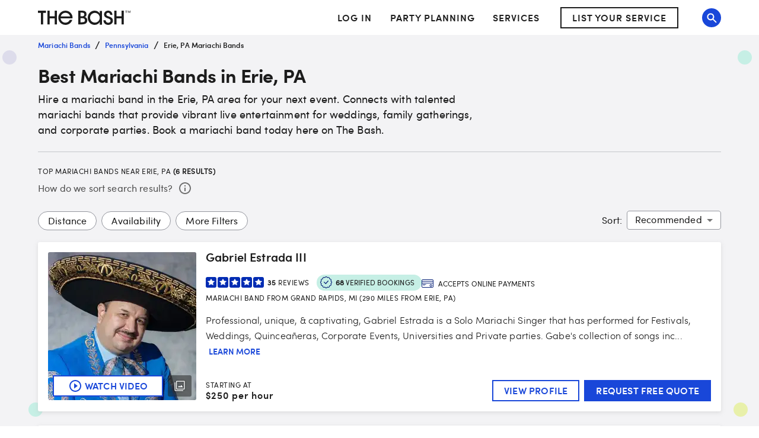

--- FILE ---
content_type: application/javascript; charset=UTF-8
request_url: https://www.thebash.com/_next/static/chunks/7449-fe94d1f96ef811cb.js
body_size: 9007
content:
(self.webpackChunk_N_E=self.webpackChunk_N_E||[]).push([[7449],{9996:function(e){"use strict";var t=function(e){var t;return!!e&&"object"==typeof e&&"[object RegExp]"!==(t=Object.prototype.toString.call(e))&&"[object Date]"!==t&&e.$$typeof!==n},n="function"==typeof Symbol&&Symbol.for?Symbol.for("react.element"):60103;function r(e,t){return!1!==t.clone&&t.isMergeableObject(e)?u(Array.isArray(e)?[]:{},e,t):e}function o(e,t,n){return e.concat(t).map(function(e){return r(e,n)})}function a(e){return Object.keys(e).concat(Object.getOwnPropertySymbols?Object.getOwnPropertySymbols(e).filter(function(t){return Object.propertyIsEnumerable.call(e,t)}):[])}function i(e,t){try{return t in e}catch(e){return!1}}function u(e,n,l){(l=l||{}).arrayMerge=l.arrayMerge||o,l.isMergeableObject=l.isMergeableObject||t,l.cloneUnlessOtherwiseSpecified=r;var c,s,f=Array.isArray(n);return f!==Array.isArray(e)?r(n,l):f?l.arrayMerge(e,n,l):(s={},(c=l).isMergeableObject(e)&&a(e).forEach(function(t){s[t]=r(e[t],c)}),a(n).forEach(function(t){(!i(e,t)||Object.hasOwnProperty.call(e,t)&&Object.propertyIsEnumerable.call(e,t))&&(i(e,t)&&c.isMergeableObject(n[t])?s[t]=(function(e,t){if(!t.customMerge)return u;var n=t.customMerge(e);return"function"==typeof n?n:u})(t,c)(e[t],n[t],c):s[t]=r(n[t],c))}),s)}u.all=function(e,t){if(!Array.isArray(e))throw Error("first argument should be an array");return e.reduce(function(e,n){return u(e,n,t)},{})},e.exports=u},35478:function(e,t){"use strict";var n=function(e,t,n,r){return(e/=r/2)<1?n/2*e*e+t:-n/2*(--e*(e-2)-1)+t},r="function"==typeof Symbol&&"symbol"==typeof Symbol.iterator?function(e){return typeof e}:function(e){return e&&"function"==typeof Symbol&&e.constructor===Symbol&&e!==Symbol.prototype?"symbol":typeof e},o=function(){var e=void 0,t=void 0,o=void 0,a=void 0,i=void 0,u=void 0,l=void 0,c=void 0,s=void 0,f=void 0,y=void 0,p=void 0;function d(e){return e.getBoundingClientRect().top+t}function h(n){s||(s=n),y=i(f=n-s,t,l,c),window.scrollTo(0,y),f<c?window.requestAnimationFrame(h):(window.scrollTo(0,t+l),e&&u&&(e.setAttribute("tabindex","-1"),e.focus()),"function"==typeof p&&p(),s=!1)}return function(s){var f=arguments.length>1&&void 0!==arguments[1]?arguments[1]:{};switch(c=f.duration||1e3,a=f.offset||0,p=f.callback,i=f.easing||n,u=f.a11y||!1,t=window.scrollY||window.pageYOffset,void 0===s?"undefined":r(s)){case"number":e=void 0,u=!1,o=t+s;break;case"object":o=d(e=s);break;case"string":o=d(e=document.querySelector(s))}switch(l=o-t+a,r(f.duration)){case"number":c=f.duration;break;case"function":c=f.duration(l)}window.requestAnimationFrame(h)}}();t.Z=o},49090:function(e){function t(e,t){e.onload=function(){this.onerror=this.onload=null,t(null,e)},e.onerror=function(){this.onerror=this.onload=null,t(Error("Failed to load "+this.src),e)}}e.exports=function(e,n,r){var o=document.head||document.getElementsByTagName("head")[0],a=document.createElement("script");"function"==typeof n&&(r=n,n={}),n=n||{},r=r||function(){},a.type=n.type||"text/javascript",a.charset=n.charset||"utf8",a.async=!("async"in n)||!!n.async,a.src=e,n.attrs&&function(e,t){for(var n in t)e.setAttribute(n,t[n])}(a,n.attrs),n.text&&(a.text=""+n.text),("onload"in a?t:function(e,t){e.onreadystatechange=function(){("complete"==this.readyState||"loaded"==this.readyState)&&(this.onreadystatechange=null,t(null,e))}})(a,r),a.onload||t(a,r),o.appendChild(a)}},30845:function(e,t,n){"use strict";n.r(t);var r=Number.isNaN||function(e){return"number"==typeof e&&e!=e};function o(e,t){if(e.length!==t.length)return!1;for(var n,o,a=0;a<e.length;a++)if(!((n=e[a])===(o=t[a])||r(n)&&r(o)))return!1;return!0}t.default=function(e,t){void 0===t&&(t=o);var n,r,a=[],i=!1;return function(){for(var o=[],u=0;u<arguments.length;u++)o[u]=arguments[u];return i&&n===this&&t(o,a)||(r=e.apply(this,o),i=!0,n=this,a=o),r}}},69590:function(e){var t="undefined"!=typeof Element,n="function"==typeof Map,r="function"==typeof Set,o="function"==typeof ArrayBuffer&&!!ArrayBuffer.isView;e.exports=function(e,a){try{return function e(a,i){if(a===i)return!0;if(a&&i&&"object"==typeof a&&"object"==typeof i){var u,l,c,s;if(a.constructor!==i.constructor)return!1;if(Array.isArray(a)){if((u=a.length)!=i.length)return!1;for(l=u;0!=l--;)if(!e(a[l],i[l]))return!1;return!0}if(n&&a instanceof Map&&i instanceof Map){if(a.size!==i.size)return!1;for(s=a.entries();!(l=s.next()).done;)if(!i.has(l.value[0]))return!1;for(s=a.entries();!(l=s.next()).done;)if(!e(l.value[1],i.get(l.value[0])))return!1;return!0}if(r&&a instanceof Set&&i instanceof Set){if(a.size!==i.size)return!1;for(s=a.entries();!(l=s.next()).done;)if(!i.has(l.value[0]))return!1;return!0}if(o&&ArrayBuffer.isView(a)&&ArrayBuffer.isView(i)){if((u=a.length)!=i.length)return!1;for(l=u;0!=l--;)if(a[l]!==i[l])return!1;return!0}if(a.constructor===RegExp)return a.source===i.source&&a.flags===i.flags;if(a.valueOf!==Object.prototype.valueOf&&"function"==typeof a.valueOf&&"function"==typeof i.valueOf)return a.valueOf()===i.valueOf();if(a.toString!==Object.prototype.toString&&"function"==typeof a.toString&&"function"==typeof i.toString)return a.toString()===i.toString();if((u=(c=Object.keys(a)).length)!==Object.keys(i).length)return!1;for(l=u;0!=l--;)if(!Object.prototype.hasOwnProperty.call(i,c[l]))return!1;if(t&&a instanceof Element)return!1;for(l=u;0!=l--;)if(("_owner"!==c[l]&&"__v"!==c[l]&&"__o"!==c[l]||!a.$$typeof)&&!e(a[c[l]],i[c[l]]))return!1;return!0}return a!=a&&i!=i}(e,a)}catch(e){if((e.message||"").match(/stack|recursion/i))return console.warn("react-fast-compare cannot handle circular refs"),!1;throw e}}},98785:function(e,t,n){"use strict";function r(e){return(r="function"==typeof Symbol&&"symbol"==typeof Symbol.iterator?function(e){return typeof e}:function(e){return e&&"function"==typeof Symbol&&e.constructor===Symbol&&e!==Symbol.prototype?"symbol":typeof e})(e)}Object.defineProperty(t,"__esModule",{value:!0}),t.default=void 0;var o,a=function(e){if(e&&e.__esModule)return e;if(null===e||"object"!==r(e)&&"function"!=typeof e)return{default:e};var t=l();if(t&&t.has(e))return t.get(e);var n={},o=Object.defineProperty&&Object.getOwnPropertyDescriptor;for(var a in e)if(Object.prototype.hasOwnProperty.call(e,a)){var i=o?Object.getOwnPropertyDescriptor(e,a):null;i&&(i.get||i.set)?Object.defineProperty(n,a,i):n[a]=e[a]}return n.default=e,t&&t.set(e,n),n}(n(67294)),i=(o=n(69590))&&o.__esModule?o:{default:o},u=n(29448);function l(){if("function"!=typeof WeakMap)return null;var e=new WeakMap;return l=function(){return e},e}function c(){return(c=Object.assign||function(e){for(var t=1;t<arguments.length;t++){var n=arguments[t];for(var r in n)Object.prototype.hasOwnProperty.call(n,r)&&(e[r]=n[r])}return e}).apply(this,arguments)}function s(e,t){return(s=Object.setPrototypeOf||function(e,t){return e.__proto__=t,e})(e,t)}function f(e){if(void 0===e)throw ReferenceError("this hasn't been initialised - super() hasn't been called");return e}function y(e){return(y=Object.setPrototypeOf?Object.getPrototypeOf:function(e){return e.__proto__||Object.getPrototypeOf(e)})(e)}function p(e,t,n){return t in e?Object.defineProperty(e,t,{value:n,enumerable:!0,configurable:!0,writable:!0}):e[t]=n,e}var d=function(e){!function(e,t){if("function"!=typeof t&&null!==t)throw TypeError("Super expression must either be null or a function");e.prototype=Object.create(t&&t.prototype,{constructor:{value:e,writable:!0,configurable:!0}}),t&&s(e,t)}(u,e);var t,n,o=(t=function(){if("undefined"==typeof Reflect||!Reflect.construct||Reflect.construct.sham)return!1;if("function"==typeof Proxy)return!0;try{return Date.prototype.toString.call(Reflect.construct(Date,[],function(){})),!0}catch(e){return!1}}(),function(){var e,n=y(u);return e=t?Reflect.construct(n,arguments,y(this).constructor):n.apply(this,arguments),e&&("object"===r(e)||"function"==typeof e)?e:f(this)});function u(){var e;!function(e,t){if(!(e instanceof t))throw TypeError("Cannot call a class as a function")}(this,u);for(var t=arguments.length,n=Array(t),r=0;r<t;r++)n[r]=arguments[r];return p(f(e=o.call.apply(o,[this].concat(n))),"mounted",!1),p(f(e),"isReady",!1),p(f(e),"isPlaying",!1),p(f(e),"isLoading",!0),p(f(e),"loadOnReady",null),p(f(e),"startOnPlay",!0),p(f(e),"seekOnPlay",null),p(f(e),"onDurationCalled",!1),p(f(e),"handlePlayerMount",function(t){e.player=t,e.player.load(e.props.url),e.progress()}),p(f(e),"getInternalPlayer",function(t){return e.player?e.player[t]:null}),p(f(e),"progress",function(){if(e.props.url&&e.player&&e.isReady){var t=e.getCurrentTime()||0,n=e.getSecondsLoaded(),r=e.getDuration();if(r){var o={playedSeconds:t,played:t/r};null!==n&&(o.loadedSeconds=n,o.loaded=n/r),(o.playedSeconds!==e.prevPlayed||o.loadedSeconds!==e.prevLoaded)&&e.props.onProgress(o),e.prevPlayed=o.playedSeconds,e.prevLoaded=o.loadedSeconds}}e.progressTimeout=setTimeout(e.progress,e.props.progressFrequency||e.props.progressInterval)}),p(f(e),"handleReady",function(){if(e.mounted){e.isReady=!0,e.isLoading=!1;var t=e.props,n=t.onReady,r=t.playing,o=t.volume,a=t.muted;n(),a||null===o||e.player.setVolume(o),e.loadOnReady?(e.player.load(e.loadOnReady,!0),e.loadOnReady=null):r&&e.player.play(),e.handleDurationCheck()}}),p(f(e),"handlePlay",function(){e.isPlaying=!0,e.isLoading=!1;var t=e.props,n=t.onStart,r=t.onPlay,o=t.playbackRate;e.startOnPlay&&(e.player.setPlaybackRate&&1!==o&&e.player.setPlaybackRate(o),n(),e.startOnPlay=!1),r(),e.seekOnPlay&&(e.seekTo(e.seekOnPlay),e.seekOnPlay=null),e.handleDurationCheck()}),p(f(e),"handlePause",function(t){e.isPlaying=!1,e.isLoading||e.props.onPause(t)}),p(f(e),"handleEnded",function(){var t=e.props,n=t.activePlayer,r=t.loop,o=t.onEnded;n.loopOnEnded&&r&&e.seekTo(0),r||(e.isPlaying=!1,o())}),p(f(e),"handleError",function(){var t;e.isLoading=!1,(t=e.props).onError.apply(t,arguments)}),p(f(e),"handleDurationCheck",function(){clearTimeout(e.durationCheckTimeout);var t=e.getDuration();t?e.onDurationCalled||(e.props.onDuration(t),e.onDurationCalled=!0):e.durationCheckTimeout=setTimeout(e.handleDurationCheck,100)}),p(f(e),"handleLoaded",function(){e.isLoading=!1}),e}return n=[{key:"componentDidMount",value:function(){this.mounted=!0}},{key:"componentWillUnmount",value:function(){clearTimeout(this.progressTimeout),clearTimeout(this.durationCheckTimeout),this.isReady&&this.props.stopOnUnmount&&(this.player.stop(),this.player.disablePIP&&this.player.disablePIP()),this.mounted=!1}},{key:"componentDidUpdate",value:function(e){var t=this;if(this.player){var n=this.props,r=n.url,o=n.playing,a=n.volume,u=n.muted,l=n.playbackRate,c=n.pip,s=n.loop,f=n.activePlayer;if(!(0,i.default)(e.url,r)){if(this.isLoading&&!f.forceLoad){console.warn("ReactPlayer: the attempt to load ".concat(r," is being deferred until the player has loaded")),this.loadOnReady=r;return}this.isLoading=!0,this.startOnPlay=!0,this.onDurationCalled=!1,this.player.load(r,this.isReady)}e.playing||!o||this.isPlaying||this.player.play(),e.playing&&!o&&this.isPlaying&&this.player.pause(),!e.pip&&c&&this.player.enablePIP&&this.player.enablePIP(),e.pip&&!c&&this.player.disablePIP&&this.player.disablePIP(),e.volume!==a&&null!==a&&this.player.setVolume(a),e.muted!==u&&(u?this.player.mute():(this.player.unmute(),null!==a&&setTimeout(function(){return t.player.setVolume(a)}))),e.playbackRate!==l&&this.player.setPlaybackRate&&this.player.setPlaybackRate(l),e.loop!==s&&this.player.setLoop&&this.player.setLoop(s)}}},{key:"getDuration",value:function(){return this.isReady?this.player.getDuration():null}},{key:"getCurrentTime",value:function(){return this.isReady?this.player.getCurrentTime():null}},{key:"getSecondsLoaded",value:function(){return this.isReady?this.player.getSecondsLoaded():null}},{key:"seekTo",value:function(e,t){var n=this;if(!this.isReady&&0!==e){this.seekOnPlay=e,setTimeout(function(){n.seekOnPlay=null},5e3);return}if(t?"fraction"===t:e>0&&e<1){var r=this.player.getDuration();if(!r){console.warn("ReactPlayer: could not seek using fraction –\xa0duration not yet available");return}this.player.seekTo(r*e);return}this.player.seekTo(e)}},{key:"render",value:function(){var e=this.props.activePlayer;return e?a.default.createElement(e,c({},this.props,{onMount:this.handlePlayerMount,onReady:this.handleReady,onPlay:this.handlePlay,onPause:this.handlePause,onEnded:this.handleEnded,onLoaded:this.handleLoaded,onError:this.handleError})):null}}],function(e,t){for(var n=0;n<t.length;n++){var r=t[n];r.enumerable=r.enumerable||!1,r.configurable=!0,"value"in r&&(r.writable=!0),Object.defineProperty(e,r.key,r)}}(u.prototype,n),u}(a.Component);t.default=d,p(d,"displayName","Player"),p(d,"propTypes",u.propTypes),p(d,"defaultProps",u.defaultProps)},71276:function(e,t,n){"use strict";function r(e){return(r="function"==typeof Symbol&&"symbol"==typeof Symbol.iterator?function(e){return typeof e}:function(e){return e&&"function"==typeof Symbol&&e.constructor===Symbol&&e!==Symbol.prototype?"symbol":typeof e})(e)}Object.defineProperty(t,"__esModule",{value:!0}),t.createReactPlayer=void 0;var o=function(e){if(e&&e.__esModule)return e;if(null===e||"object"!==r(e)&&"function"!=typeof e)return{default:e};var t=y();if(t&&t.has(e))return t.get(e);var n={},o=Object.defineProperty&&Object.getOwnPropertyDescriptor;for(var a in e)if(Object.prototype.hasOwnProperty.call(e,a)){var i=o?Object.getOwnPropertyDescriptor(e,a):null;i&&(i.get||i.set)?Object.defineProperty(n,a,i):n[a]=e[a]}return n.default=e,t&&t.set(e,n),n}(n(67294)),a=f(n(9996)),i=f(n(30845)),u=f(n(69590)),l=n(29448),c=n(56281),s=f(n(98785));function f(e){return e&&e.__esModule?e:{default:e}}function y(){if("function"!=typeof WeakMap)return null;var e=new WeakMap;return y=function(){return e},e}function p(e,t){var n=Object.keys(e);if(Object.getOwnPropertySymbols){var r=Object.getOwnPropertySymbols(e);t&&(r=r.filter(function(t){return Object.getOwnPropertyDescriptor(e,t).enumerable})),n.push.apply(n,r)}return n}function d(e){for(var t=1;t<arguments.length;t++){var n=null!=arguments[t]?arguments[t]:{};t%2?p(Object(n),!0).forEach(function(t){w(e,t,n[t])}):Object.getOwnPropertyDescriptors?Object.defineProperties(e,Object.getOwnPropertyDescriptors(n)):p(Object(n)).forEach(function(t){Object.defineProperty(e,t,Object.getOwnPropertyDescriptor(n,t))})}return e}function h(){return(h=Object.assign||function(e){for(var t=1;t<arguments.length;t++){var n=arguments[t];for(var r in n)Object.prototype.hasOwnProperty.call(n,r)&&(e[r]=n[r])}return e}).apply(this,arguments)}function v(e){return function(e){if(Array.isArray(e))return b(e)}(e)||function(e){if("undefined"!=typeof Symbol&&Symbol.iterator in Object(e))return Array.from(e)}(e)||function(e,t){if(e){if("string"==typeof e)return b(e,void 0);var n=Object.prototype.toString.call(e).slice(8,-1);if("Object"===n&&e.constructor&&(n=e.constructor.name),"Map"===n||"Set"===n)return Array.from(e);if("Arguments"===n||/^(?:Ui|I)nt(?:8|16|32)(?:Clamped)?Array$/.test(n))return b(e,void 0)}}(e)||function(){throw TypeError("Invalid attempt to spread non-iterable instance.\nIn order to be iterable, non-array objects must have a [Symbol.iterator]() method.")}()}function b(e,t){(null==t||t>e.length)&&(t=e.length);for(var n=0,r=Array(t);n<t;n++)r[n]=e[n];return r}function m(e,t){return(m=Object.setPrototypeOf||function(e,t){return e.__proto__=t,e})(e,t)}function g(e){if(void 0===e)throw ReferenceError("this hasn't been initialised - super() hasn't been called");return e}function P(e){return(P=Object.setPrototypeOf?Object.getPrototypeOf:function(e){return e.__proto__||Object.getPrototypeOf(e)})(e)}function w(e,t,n){return t in e?Object.defineProperty(e,t,{value:n,enumerable:!0,configurable:!0,writable:!0}):e[t]=n,e}var O=(0,o.lazy)(function(){return n.e(7664).then(n.bind(n,57284))}),S="undefined"!=typeof window&&window.document,_=Object.keys(l.propTypes),A=S?o.Suspense:function(){return null},k=[];t.createReactPlayer=function(e,t){var n,f;return f=n=function(n){(function(e,t){if("function"!=typeof t&&null!==t)throw TypeError("Super expression must either be null or a function");e.prototype=Object.create(t&&t.prototype,{constructor:{value:e,writable:!0,configurable:!0}}),t&&m(e,t)})(b,n);var f,y,p=(f=function(){if("undefined"==typeof Reflect||!Reflect.construct||Reflect.construct.sham)return!1;if("function"==typeof Proxy)return!0;try{return Date.prototype.toString.call(Reflect.construct(Date,[],function(){})),!0}catch(e){return!1}}(),function(){var e,t=P(b);return e=f?Reflect.construct(t,arguments,P(this).constructor):t.apply(this,arguments),e&&("object"===r(e)||"function"==typeof e)?e:g(this)});function b(){var n;(function(e,t){if(!(e instanceof t))throw TypeError("Cannot call a class as a function")})(this,b);for(var r=arguments.length,u=Array(r),f=0;f<r;f++)u[f]=arguments[f];return w(g(n=p.call.apply(p,[this].concat(u))),"state",{showPreview:!!n.props.light}),w(g(n),"references",{wrapper:function(e){n.wrapper=e},player:function(e){n.player=e}}),w(g(n),"handleClickPreview",function(e){n.setState({showPreview:!1}),n.props.onClickPreview(e)}),w(g(n),"showPreview",function(){n.setState({showPreview:!0})}),w(g(n),"getDuration",function(){return n.player?n.player.getDuration():null}),w(g(n),"getCurrentTime",function(){return n.player?n.player.getCurrentTime():null}),w(g(n),"getSecondsLoaded",function(){return n.player?n.player.getSecondsLoaded():null}),w(g(n),"getInternalPlayer",function(){var e=arguments.length>0&&void 0!==arguments[0]?arguments[0]:"player";return n.player?n.player.getInternalPlayer(e):null}),w(g(n),"seekTo",function(e,t){if(!n.player)return null;n.player.seekTo(e,t)}),w(g(n),"handleReady",function(){n.props.onReady(g(n))}),w(g(n),"getActivePlayer",(0,i.default)(function(n){for(var r=0,o=[].concat(k,v(e));r<o.length;r++){var a=o[r];if(a.canPlay(n))return a}return t||null})),w(g(n),"getConfig",(0,i.default)(function(e,t){var r=n.props.config;return a.default.all([l.defaultProps.config,l.defaultProps.config[t]||{},r,r[t]||{}])})),w(g(n),"getAttributes",(0,i.default)(function(e){return(0,c.omit)(n.props,_)})),w(g(n),"renderActivePlayer",function(e){if(!e)return null;var t=n.getActivePlayer(e);if(!t)return null;var r=n.getConfig(e,t.key);return o.default.createElement(s.default,h({},n.props,{key:t.key,ref:n.references.player,config:r,activePlayer:t.lazyPlayer||t,onReady:n.handleReady}))}),n}return y=[{key:"shouldComponentUpdate",value:function(e,t){return!(0,u.default)(this.props,e)||!(0,u.default)(this.state,t)}},{key:"componentDidUpdate",value:function(e){var t=this.props.light;!e.light&&t&&this.setState({showPreview:!0}),e.light&&!t&&this.setState({showPreview:!1})}},{key:"renderPreview",value:function(e){if(!e)return null;var t=this.props,n=t.light,r=t.playIcon;return o.default.createElement(O,{url:e,light:n,playIcon:r,onClick:this.handleClickPreview})}},{key:"render",value:function(){var e=this.props,t=e.url,n=e.style,r=e.width,a=e.height,i=e.fallback,u=e.wrapper,l=this.state.showPreview,c=this.getAttributes(t);return o.default.createElement(u,h({ref:this.references.wrapper,style:d(d({},n),{},{width:r,height:a})},c),o.default.createElement(A,{fallback:i},l?this.renderPreview(t):this.renderActivePlayer(t)))}}],function(e,t){for(var n=0;n<t.length;n++){var r=t[n];r.enumerable=r.enumerable||!1,r.configurable=!0,"value"in r&&(r.writable=!0),Object.defineProperty(e,r.key,r)}}(b.prototype,y),b}(o.Component),w(n,"displayName","ReactPlayer"),w(n,"propTypes",l.propTypes),w(n,"defaultProps",l.defaultProps),w(n,"addCustomPlayer",function(e){k.push(e)}),w(n,"removeCustomPlayers",function(){k.length=0}),w(n,"canPlay",function(t){for(var n=0,r=[].concat(k,v(e));n<r.length;n++)if(r[n].canPlay(t))return!0;return!1}),w(n,"canEnablePIP",function(t){for(var n=0,r=[].concat(k,v(e));n<r.length;n++){var o=r[n];if(o.canEnablePIP&&o.canEnablePIP(t))return!0}return!1}),f}},56310:function(e,t,n){"use strict";t.Z=void 0;var r,o=(r=n(29760))&&r.__esModule?r:{default:r},a=n(71276),i=o.default[o.default.length-1],u=(0,a.createReactPlayer)(o.default,i);t.Z=u},99790:function(e,t,n){"use strict";Object.defineProperty(t,"__esModule",{value:!0}),t.canPlay=t.FLV_EXTENSIONS=t.DASH_EXTENSIONS=t.HLS_EXTENSIONS=t.VIDEO_EXTENSIONS=t.AUDIO_EXTENSIONS=t.MATCH_URL_VIDYARD=t.MATCH_URL_MIXCLOUD=t.MATCH_URL_DAILYMOTION=t.MATCH_URL_TWITCH_CHANNEL=t.MATCH_URL_TWITCH_VIDEO=t.MATCH_URL_WISTIA=t.MATCH_URL_STREAMABLE=t.MATCH_URL_FACEBOOK_WATCH=t.MATCH_URL_FACEBOOK=t.MATCH_URL_VIMEO=t.MATCH_URL_SOUNDCLOUD=t.MATCH_URL_YOUTUBE=void 0;var r=n(56281);function o(e,t){(null==t||t>e.length)&&(t=e.length);for(var n=0,r=Array(t);n<t;n++)r[n]=e[n];return r}var a=/(?:youtu\.be\/|youtube(?:-nocookie)?\.com\/(?:embed\/|v\/|watch\?v=|watch\?.+&v=))((\w|-){11})|youtube\.com\/playlist\?list=|youtube\.com\/user\//;t.MATCH_URL_YOUTUBE=a;var i=/(?:soundcloud\.com|snd\.sc)\/[^.]+$/;t.MATCH_URL_SOUNDCLOUD=i;var u=/vimeo\.com\/.+/;t.MATCH_URL_VIMEO=u;var l=/^https?:\/\/(www\.)?facebook\.com.*\/(video(s)?|watch|story)(\.php?|\/).+$/;t.MATCH_URL_FACEBOOK=l;var c=/^https?:\/\/fb\.watch\/.+$/;t.MATCH_URL_FACEBOOK_WATCH=c;var s=/streamable\.com\/([a-z0-9]+)$/;t.MATCH_URL_STREAMABLE=s;var f=/(?:wistia\.(?:com|net)|wi\.st)\/(?:medias|embed)\/(?:iframe\/)?(.*)$/;t.MATCH_URL_WISTIA=f;var y=/(?:www\.|go\.)?twitch\.tv\/videos\/(\d+)($|\?)/;t.MATCH_URL_TWITCH_VIDEO=y;var p=/(?:www\.|go\.)?twitch\.tv\/([a-zA-Z0-9_]+)($|\?)/;t.MATCH_URL_TWITCH_CHANNEL=p;var d=/^(?:(?:https?):)?(?:\/\/)?(?:www\.)?(?:(?:dailymotion\.com(?:\/embed)?\/video)|dai\.ly)\/([a-zA-Z0-9]+)(?:_[\w_-]+)?$/;t.MATCH_URL_DAILYMOTION=d;var h=/mixcloud\.com\/([^/]+\/[^/]+)/;t.MATCH_URL_MIXCLOUD=h;var v=/vidyard.com\/(?:watch\/)?([a-zA-Z0-9-]+)/;t.MATCH_URL_VIDYARD=v;var b=/\.(m4a|mp4a|mpga|mp2|mp2a|mp3|m2a|m3a|wav|weba|aac|oga|spx)($|\?)/i;t.AUDIO_EXTENSIONS=b;var m=/\.(mp4|og[gv]|webm|mov|m4v)($|\?)/i;t.VIDEO_EXTENSIONS=m;var g=/\.(m3u8)($|\?)/i;t.HLS_EXTENSIONS=g;var P=/\.(mpd)($|\?)/i;t.DASH_EXTENSIONS=P;var w=/\.(flv)($|\?)/i;t.FLV_EXTENSIONS=w,t.canPlay={youtube:function(e){return e instanceof Array?e.every(function(e){return a.test(e)}):a.test(e)},soundcloud:function(e){return i.test(e)&&!b.test(e)},vimeo:function(e){return u.test(e)&&!m.test(e)&&!g.test(e)},facebook:function(e){return l.test(e)||c.test(e)},streamable:function(e){return s.test(e)},wistia:function(e){return f.test(e)},twitch:function(e){return y.test(e)||p.test(e)},dailymotion:function(e){return d.test(e)},mixcloud:function(e){return h.test(e)},vidyard:function(e){return v.test(e)},file:function e(t){if(t instanceof Array){var n,a=function(e,t){if("undefined"==typeof Symbol||null==e[Symbol.iterator]){if(Array.isArray(e)||(a=function(e,t){if(e){if("string"==typeof e)return o(e,void 0);var n=Object.prototype.toString.call(e).slice(8,-1);if("Object"===n&&e.constructor&&(n=e.constructor.name),"Map"===n||"Set"===n)return Array.from(e);if("Arguments"===n||/^(?:Ui|I)nt(?:8|16|32)(?:Clamped)?Array$/.test(n))return o(e,void 0)}}(e))){a&&(e=a);var n=0,r=function(){};return{s:r,n:function(){return n>=e.length?{done:!0}:{done:!1,value:e[n++]}},e:function(e){throw e},f:r}}throw TypeError("Invalid attempt to iterate non-iterable instance.\nIn order to be iterable, non-array objects must have a [Symbol.iterator]() method.")}var a,i,u=!0,l=!1;return{s:function(){a=e[Symbol.iterator]()},n:function(){var e=a.next();return u=e.done,e},e:function(e){l=!0,i=e},f:function(){try{u||null==a.return||a.return()}finally{if(l)throw i}}}}(t);try{for(a.s();!(n=a.n()).done;){var i=n.value;if("string"==typeof i&&e(i)||e(i.src))return!0}}catch(e){a.e(e)}finally{a.f()}return!1}return!!((0,r.isMediaStream)(t)||(0,r.isBlobUrl)(t))||b.test(t)||m.test(t)||g.test(t)||P.test(t)||w.test(t)}}},29760:function(e,t,n){"use strict";Object.defineProperty(t,"__esModule",{value:!0}),t.default=void 0;var r=n(67294),o=n(56281),a=n(99790),i=[{key:"youtube",name:"YouTube",canPlay:a.canPlay.youtube,lazyPlayer:(0,r.lazy)(function(){return n.e(4439).then(n.bind(n,85034))})},{key:"soundcloud",name:"SoundCloud",canPlay:a.canPlay.soundcloud,lazyPlayer:(0,r.lazy)(function(){return n.e(6125).then(n.bind(n,76655))})},{key:"vimeo",name:"Vimeo",canPlay:a.canPlay.vimeo,lazyPlayer:(0,r.lazy)(function(){return n.e(3743).then(n.bind(n,86746))})},{key:"facebook",name:"Facebook",canPlay:a.canPlay.facebook,lazyPlayer:(0,r.lazy)(function(){return n.e(2121).then(n.bind(n,26429))})},{key:"streamable",name:"Streamable",canPlay:a.canPlay.streamable,lazyPlayer:(0,r.lazy)(function(){return n.e(2546).then(n.bind(n,76479))})},{key:"wistia",name:"Wistia",canPlay:a.canPlay.wistia,lazyPlayer:(0,r.lazy)(function(){return n.e(8055).then(n.bind(n,13134))})},{key:"twitch",name:"Twitch",canPlay:a.canPlay.twitch,lazyPlayer:(0,r.lazy)(function(){return n.e(6216).then(n.bind(n,89743))})},{key:"dailymotion",name:"DailyMotion",canPlay:a.canPlay.dailymotion,lazyPlayer:(0,r.lazy)(function(){return n.e(7596).then(n.bind(n,65134))})},{key:"mixcloud",name:"Mixcloud",canPlay:a.canPlay.mixcloud,lazyPlayer:(0,r.lazy)(function(){return n.e(4667).then(n.bind(n,99734))})},{key:"vidyard",name:"Vidyard",canPlay:a.canPlay.vidyard,lazyPlayer:(0,r.lazy)(function(){return n.e(8888).then(n.bind(n,27287))})},{key:"file",name:"FilePlayer",canPlay:a.canPlay.file,canEnablePIP:function(e){return a.canPlay.file(e)&&(document.pictureInPictureEnabled||(0,o.supportsWebKitPresentationMode)())&&!a.AUDIO_EXTENSIONS.test(e)},lazyPlayer:(0,r.lazy)(function(){return n.e(6011).then(n.bind(n,33364))})}];t.default=i},29448:function(e,t,n){"use strict";Object.defineProperty(t,"__esModule",{value:!0}),t.defaultProps=t.propTypes=void 0;var r,o=(r=n(45697))&&r.__esModule?r:{default:r},a=o.default.string,i=o.default.bool,u=o.default.number,l=o.default.array,c=o.default.oneOfType,s=o.default.shape,f=o.default.object,y=o.default.func,p=o.default.node,d={url:c([a,l,f]),playing:i,loop:i,controls:i,volume:u,muted:i,playbackRate:u,width:c([a,u]),height:c([a,u]),style:f,progressInterval:u,playsinline:i,pip:i,stopOnUnmount:i,light:c([i,a]),playIcon:p,fallback:p,wrapper:c([a,y,s({render:y.isRequired})]),config:s({soundcloud:s({options:f}),youtube:s({playerVars:f,embedOptions:f,onUnstarted:y}),facebook:s({appId:a,version:a,playerId:a,attributes:f}),dailymotion:s({params:f}),vimeo:s({playerOptions:f}),file:s({attributes:f,tracks:l,forceVideo:i,forceAudio:i,forceHLS:i,forceDASH:i,forceFLV:i,hlsOptions:f,hlsVersion:a,dashVersion:a,flvVersion:a}),wistia:s({options:f,playerId:a,customControls:l}),mixcloud:s({options:f}),twitch:s({options:f,playerId:a}),vidyard:s({options:f})}),onReady:y,onStart:y,onPlay:y,onPause:y,onBuffer:y,onBufferEnd:y,onEnded:y,onError:y,onDuration:y,onSeek:y,onProgress:y,onClickPreview:y,onEnablePIP:y,onDisablePIP:y};t.propTypes=d;var h=function(){};t.defaultProps={playing:!1,loop:!1,controls:!1,volume:null,muted:!1,playbackRate:1,width:"640px",height:"360px",style:{},progressInterval:1e3,playsinline:!1,pip:!1,stopOnUnmount:!0,light:!1,fallback:null,wrapper:"div",config:{soundcloud:{options:{visual:!0,buying:!1,liking:!1,download:!1,sharing:!1,show_comments:!1,show_playcount:!1}},youtube:{playerVars:{playsinline:1,showinfo:0,rel:0,iv_load_policy:3,modestbranding:1},embedOptions:{},onUnstarted:h},facebook:{appId:"1309697205772819",version:"v3.3",playerId:null,attributes:{}},dailymotion:{params:{api:1,"endscreen-enable":!1}},vimeo:{playerOptions:{autopause:!1,byline:!1,portrait:!1,title:!1}},file:{attributes:{},tracks:[],forceVideo:!1,forceAudio:!1,forceHLS:!1,forceDASH:!1,forceFLV:!1,hlsOptions:{},hlsVersion:"0.14.16",dashVersion:"3.1.3",flvVersion:"1.5.0"},wistia:{options:{},playerId:null,customControls:null},mixcloud:{options:{hide_cover:1}},twitch:{options:{},playerId:null},vidyard:{options:{}}},onReady:h,onStart:h,onPlay:h,onPause:h,onBuffer:h,onBufferEnd:h,onEnded:h,onError:h,onDuration:h,onSeek:h,onProgress:h,onClickPreview:h,onEnablePIP:h,onDisablePIP:h}},56281:function(e,t,n){"use strict";Object.defineProperty(t,"__esModule",{value:!0}),t.parseStartTime=function(e){return f(e,u)},t.parseEndTime=function(e){return f(e,l)},t.randomString=function(){return Math.random().toString(36).substr(2,5)},t.queryString=function(e){return Object.keys(e).map(function(t){return"".concat(t,"=").concat(e[t])}).join("&")},t.getSDK=function(e,t){var n=arguments.length>2&&void 0!==arguments[2]?arguments[2]:null,o=arguments.length>3&&void 0!==arguments[3]?arguments[3]:function(){return!0},a=arguments.length>4&&void 0!==arguments[4]?arguments[4]:r.default,i=y(t);return i&&o(i)?Promise.resolve(i):new Promise(function(r,o){if(p[e]){p[e].push({resolve:r,reject:o});return}p[e]=[{resolve:r,reject:o}];var i=function(t){p[e].forEach(function(e){return e.resolve(t)})};if(n){var u=window[n];window[n]=function(){u&&u(),i(y(t))}}a(e,function(r){r?(p[e].forEach(function(e){return e.reject(r)}),p[e]=null):n||i(y(t))})})},t.getConfig=function(e,t){return(0,o.default)(t.config,e.config)},t.omit=function(e){for(var t,n=arguments.length,r=Array(n>1?n-1:0),o=1;o<n;o++)r[o-1]=arguments[o];for(var a=(t=[]).concat.apply(t,r),i={},u=Object.keys(e),l=0;l<u.length;l++){var c=u[l];-1===a.indexOf(c)&&(i[c]=e[c])}return i},t.callPlayer=function(e){var t;if(!this.player||!this.player[e]){var n="ReactPlayer: ".concat(this.constructor.displayName," player could not call %c").concat(e,"%c – ");return this.player?this.player[e]||(n+="The method was not available"):n+="The player was not available",console.warn(n,"font-weight: bold",""),null}for(var r=arguments.length,o=Array(r>1?r-1:0),a=1;a<r;a++)o[a-1]=arguments[a];return(t=this.player)[e].apply(t,o)},t.isMediaStream=function(e){return"undefined"!=typeof window&&void 0!==window.MediaStream&&e instanceof window.MediaStream},t.isBlobUrl=function(e){return/^blob:/.test(e)},t.supportsWebKitPresentationMode=function(){var e=arguments.length>0&&void 0!==arguments[0]?arguments[0]:document.createElement("video"),t=!1===/iPhone|iPod/.test(navigator.userAgent);return e.webkitSupportsPresentationMode&&"function"==typeof e.webkitSetPresentationMode&&t};var r=a(n(49090)),o=a(n(9996));function a(e){return e&&e.__esModule?e:{default:e}}function i(e,t){(null==t||t>e.length)&&(t=e.length);for(var n=0,r=Array(t);n<t;n++)r[n]=e[n];return r}var u=/[?&#](?:start|t)=([0-9hms]+)/,l=/[?&#]end=([0-9hms]+)/,c=/(\d+)(h|m|s)/g,s=/^\d+$/;function f(e,t){if(!(e instanceof Array)){var n=e.match(t);if(n){var r=n[1];if(r.match(c))return function(e){for(var t=0,n=c.exec(e);null!==n;){var r,o=function(e){if(Array.isArray(e))return e}(r=n)||function(e,t){if("undefined"!=typeof Symbol&&Symbol.iterator in Object(e)){var n=[],r=!0,o=!1,a=void 0;try{for(var i,u=e[Symbol.iterator]();!(r=(i=u.next()).done)&&(n.push(i.value),3!==n.length);r=!0);}catch(e){o=!0,a=e}finally{try{r||null==u.return||u.return()}finally{if(o)throw a}}return n}}(r,3)||function(e,t){if(e){if("string"==typeof e)return i(e,3);var n=Object.prototype.toString.call(e).slice(8,-1);if("Object"===n&&e.constructor&&(n=e.constructor.name),"Map"===n||"Set"===n)return Array.from(e);if("Arguments"===n||/^(?:Ui|I)nt(?:8|16|32)(?:Clamped)?Array$/.test(n))return i(e,3)}}(r,3)||function(){throw TypeError("Invalid attempt to destructure non-iterable instance.\nIn order to be iterable, non-array objects must have a [Symbol.iterator]() method.")}(),a=o[1],u=o[2];"h"===u&&(t+=3600*parseInt(a,10)),"m"===u&&(t+=60*parseInt(a,10)),"s"===u&&(t+=parseInt(a,10)),n=c.exec(e)}return t}(r);if(s.test(r))return parseInt(r)}}}function y(e){return window[e]?window[e]:window.exports&&window.exports[e]?window.exports[e]:window.module&&window.module.exports&&window.module.exports[e]?window.module.exports[e]:null}var p={}}}]);
//# sourceMappingURL=7449-fe94d1f96ef811cb.js.map